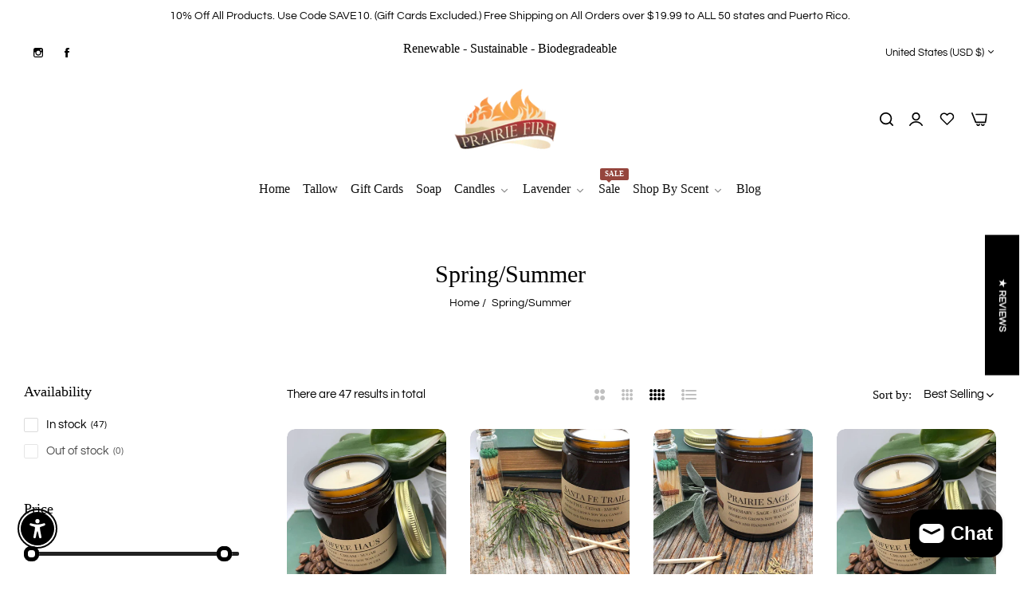

--- FILE ---
content_type: text/css
request_url: https://prairiefirecandles.com/cdn/shop/t/18/assets/animations.aio.min.css?v=148646333348729622121760555919
body_size: -478
content:
/*
Generated time: October 15, 2025 19:18
This file was created by the app developer. Feel free to contact the original developer with any questions. It was minified (compressed) by AVADA. AVADA do NOT own this script.
*/
.animate-fixed-parent{display:initial!important}.animate--fixed{clip-path:inset(0)}.animate--fixed img,.animate--fixed svg{position:fixed;height:100vh}.animate--zoom-in{--zoom-in-ratio:1;--duration-short:100ms}.animate--zoom-in img,.animate--zoom-in svg{transition:scale var(--duration-short) linear;scale:var(--zoom-in-ratio)}@media (prefers-reduced-motion:no-preference){html .shopify-section .animate--ambient img,html .shopify-section .animate--ambient svg{animation:animateAmbient 30s linear infinite}@keyframes animateAmbient{0%{transform:rotate(0) translateX(1em) rotate(0) scale(1.2)}100%{transform:rotate(360deg) translateX(1em) rotate(-360deg) scale(1.2)}}}

--- FILE ---
content_type: text/css
request_url: https://prairiefirecandles.com/cdn/shop/t/18/assets/judgeme-reviews.aio.min.css?v=27588266258383919271760555927
body_size: 1517
content:
/*
Generated time: October 15, 2025 19:18
This file was created by the app developer. Feel free to contact the original developer with any questions. It was minified (compressed) by AVADA. AVADA do NOT own this script.
*/
body .jdgm-rev-widg{padding-top:0}body .bls__product-review-sold .jdgm-prev-badge__stars{margin:0}@media only screen and (min-width:992px){body .jdgm-widget:not(.jdgm-review-widget--small,.jdgm-review-widget--medium) .jdgm-rev-widg__summary{width:31%}body .jdgm-widget:not(.jdgm-review-widget--small,.jdgm-review-widget--medium) :not(.jdgm-histogram-wrapper)>.jdgm-histogram{width:36%}body .jdgm-widget:not(.jdgm-review-widget--small,.jdgm-review-widget--medium) :not(.jdgm-revs-tab__content-header)>.jdgm-widget-actions-wrapper{width:33%}body .jdgm-widget:not(.jdgm-review-widget--small,.jdgm-review-widget--medium) .jdgm-row-stars{padding-bottom:38px}.body-rtl .jdgm-widget:not(.jdgm-review-widget--small,.jdgm-review-widget--medium) .jdgm-histogram+.jdgm-widget-actions-wrapper,.body-rtl .jdgm-widget:not(.jdgm-review-widget--small,.jdgm-review-widget--medium) .jdgm-rev-widg__summary+.jdgm-histogram,.body-rtl.jdgm-widget:not(.jdgm-review-widget--small,.jdgm-review-widget--medium) .jdgm-rev-widg__summary+.jdgm-widget-actions-wrapper{border-right:1px solid rgba(51,153,153,.1);border-left:0;border-color:var(--jdgm-secondary-color)}.product-digital-layout-2 .jdgm-widget:not(.jdgm-review-widget--small,.jdgm-review-widget--medium) .jdgm-rev-widg__summary,.product-digital-layout-2 .jdgm-widget:not(.jdgm-review-widget--small,.jdgm-review-widget--medium) :not(.jdgm-histogram-wrapper)>.jdgm-histogram{width:50%}.product-digital-layout-2 .jdgm-widget:not(.jdgm-review-widget--small,.jdgm-review-widget--medium) :not(.jdgm-revs-tab__content-header)>.jdgm-widget-actions-wrapper{width:100%;margin-top:3rem}.bls__product-details-infor .jdgm-widget:not(.jdgm-review-widget--small,.jdgm-review-widget--medium) .jdgm-rev-widg__summary,.bls__product-details-infor .jdgm-widget:not(.jdgm-review-widget--small,.jdgm-review-widget--medium) :not(.jdgm-histogram-wrapper)>.jdgm-histogram,.bls__product-details-infor .jdgm-widget:not(.jdgm-review-widget--small,.jdgm-review-widget--medium) :not(.jdgm-revs-tab__content-header)>.jdgm-widget-actions-wrapper{width:100%}.bls__product-details-infor .jdgm-widget:not(.jdgm-review-widget--small,.jdgm-review-widget--medium) .jdgm-row-stars,.product-digital-layout-2 .jdgm-widget:not(.jdgm-review-widget--small,.jdgm-review-widget--medium) .jdgm-row-stars{flex-wrap:wrap}.bls__product-details-infor .jdgm-widget:not(.jdgm-review-widget--small,.jdgm-review-widget--medium) :not(.jdgm-revs-tab__content-header)>.jdgm-widget-actions-wrapper{margin-top:3rem}.bls__product-details-infor .jdgm-widget:not(.jdgm-review-widget--small,.jdgm-review-widget--medium) .jdgm-histogram+.jdgm-widget-actions-wrapper,.bls__product-details-infor .jdgm-widget:not(.jdgm-review-widget--small,.jdgm-review-widget--medium) .jdgm-rev-widg__summary+.jdgm-histogram,.bls__product-details-infor .jdgm-widget:not(.jdgm-review-widget--small,.jdgm-review-widget--medium) .jdgm-rev-widg__summary+.jdgm-widget-actions-wrapper,.product-digital-layout-2 .jdgm-widget:not(.jdgm-review-widget--small,.jdgm-review-widget--medium) .jdgm-histogram+.jdgm-widget-actions-wrapper,.product-digital-layout-2 .jdgm-widget:not(.jdgm-review-widget--small,.jdgm-review-widget--medium) .jdgm-rev-widg__summary+.jdgm-histogram,.product-digital-layout-2 .jdgm-widget:not(.jdgm-review-widget--small,.jdgm-review-widget--medium) .jdgm-rev-widg__summary+.jdgm-widget-actions-wrapper{border:none}}.body-rtl .jdgm-rev__pinned,.body-rtl .jdgm-rev__timestamp{float:left}.body-rtl body .jdgm-rev-widg__summary-text{text-align:right}.body-rtl .jdgm-star{display:inline-block!important;padding:0 0 0 4px!important}.body-rtl .jdgm-gallery-popup .jdgm-rev{text-align:right}.body-rtl .jm-mfp-close{left:0;right:auto}.body-rtl .jdgm-paginate__first-page,.body-rtl .jdgm-paginate__last-page,.body-rtl .jdgm-paginate__next-page,.body-rtl .jdgm-paginate__prev-page{transform:rotate(180deg);display:inline-block!important}body .jdgm-histogram__row{height:12px}body .jdgm-histogram__bar{width:200px;height:6px;border-radius:30px;background:#d9d9d9}@media only screen and (max-width:767px){body .jdgm-histogram__bar{width:150px;margin:0 5px}}body .jdgm-histogram__bar-content{border-radius:30px}@media only screen and (min-width:768px){body .jdgm-histogram__bar{margin:0 15px}}body .jdgm-histogram .jdgm-star{font-size:12px}body .jdgm-histogram__frequency{font-size:var(--base-font-size);color:var(--base-color);width:auto}body .jdgm-write-rev-link.jdgm-write-rev-link{background-color:var(--btn-secondary-bg);color:var(--btn-secondary-color);border:1px solid var(--btn-secondary-bg-hover);font-weight:var(--btn-font-weight);text-transform:var(--btn-uppercase);font-size:var(--btn-font-size);line-height:var(--btn-line-height);border-radius:var(--btn-border-radius);padding:10px;min-height:50px;display:inline-flex;align-items:center;justify-content:center;text-align:center}body .jdgm-write-rev-link.jdgm-write-rev-link:hover{opacity:1}body .jdgm-write-rev-link.jdgm-write-rev-link:focus,body .jdgm-write-rev-link.jdgm-write-rev-link:not([disabled]):hover{background-color:var(--btn-secondary-bg-hover);color:var(--btn-secondary-color-hover)}body .jdgm-rev-widg__summary-average{margin:0 10px}body .jdgm-rev-widg__summary .jdgm-star,body .jdgm-rev__rating .jdgm-star{font-size:15px}body .jdgm-rev-widg__summary-text{margin-top:10px}body .jdgm-row-actions{padding:3rem 0}body .jdgm-row-actions .jdgm-sort-dropdown-wrapper .jdgm-sort-dropdown{color:var(--btn-secondary-color);font-weight:var(--btn-font-weight);border:1px solid var(--btn-secondary-border-color);font-size:var(--base-font-size);font-weight:var(--heading-font-weight);opacity:1;padding:0 55px 0 30px}body .jdgm-row-actions .jdgm-sort-dropdown-wrapper .jdgm-sort-dropdown-arrow{right:28px;opacity:1;color:var(--btn-secondary-color)}body .jdgm-row-actions .jdgm-sort-dropdown-arrow::before{font-size:22px;font-weight:400}body .jdgm-quest,body .jdgm-rev{padding:3rem 0}body .jdgm-row-rating{margin-bottom:2rem}body .jdgm-rev__icon{width:60px;height:60px;border-radius:50%;display:inline-flex!important;align-items:center;justify-content:center;background-image:url('data:image/svg+xml,<svg xmlns="http://www.w3.org/2000/svg" width="60" height="60" viewBox="0 0 60 60" fill="none"><rect width="60" height="60" rx="30" fill="%23F5F5F5"/><path d="M43.0207 40.2512C35.7676 33.1819 24.232 33.1819 16.9789 40.2512C16.7452 40.4858 16.7376 40.8718 16.9714 41.1065C17.2051 41.3411 17.5821 41.3487 17.8158 41.1216C24.6015 34.514 35.3906 34.514 42.1763 41.1216C42.4175 41.3562 42.802 41.3487 43.0282 41.1065C43.262 40.8643 43.2544 40.4858 43.0207 40.2512Z" fill="%23999999" stroke="%23999999" stroke-width="0.5"/><path d="M30.0007 32.5322C33.9967 32.5322 37.2387 29.2776 37.2387 25.2661C37.2387 21.2546 33.9967 18 30.0007 18C26.0047 18 22.7627 21.2546 22.7627 25.2661C22.7702 29.2776 26.0047 32.5246 30.0007 32.5322ZM30.0007 19.211C33.3332 19.211 36.0324 21.9207 36.0324 25.2661C36.0324 28.6115 33.3332 31.3211 30.0007 31.3211C26.6682 31.3211 23.969 28.6115 23.969 25.2661C23.9766 21.9207 26.6682 19.2186 30.0007 19.211Z" fill="%23999999" stroke="%23999999" stroke-width="0.5"/></svg>');float:none}body .jdgm-rev__icon:not(.jdgm-rev__avatar):before{display:none}body .jdgm-rev__icon:before{color:rgba(155,155,155,.5)}.jdgm-row-profile{display:flex;flex-wrap:wrap;align-items:center;gap:10px}body .jdgm-rev__author{color:var(--heading-color);font-weight:var(--heading-font-weight)}body .jdgm-rev__pic-link{border-radius:5px;overflow:hidden}body .jdgm-rev__location,body .jdgm-rev__timestamp{color:#999;font-size:var(--base-font-size)}body .jdgm-form__title{font-size:2.4rem;font-weight:var(--heading-font-weight);color:var(--heading-color)}body .jdgm-form input[type=email],body .jdgm-form input[type=text],body .jdgm-form input[type=url]{border:1px solid #dedede;border-radius:var(--input-border-radius);padding:var(--input-padding)}body .jdgm-form textarea{border:1px solid #dedede;border-radius:2rem;padding:var(--input-padding)}body .jdgm-widget .jdgm-picture-fieldset__box{margin-right:0;width:100%;height:128px}body .jdgm-picture-fieldset__box-wrapper{border:1px dashed #dedede;border-radius:2rem}body .jdgm-form .jdgm-sort-dropdown{border:none;padding-left:5px}body .jdgm-form__fieldset-actions{padding-top:1rem}body .jdgm-widget .jdgm-btn.jdgm-btn{border-radius:var(--btn-border-radius);text-transform:var(--btn-uppercase);font-size:var(--btn-font-size);line-height:var(--btn-line-height);font-weight:var(--btn-font-weight);padding:1rem 2rem;min-height:50px;display:inline-flex;align-items:center;justify-content:center;min-width:18rem}body .jdgm-btn--border{background-color:var(--btn-secondary-bg);color:var(--btn-secondary-color);border:1px solid var(--btn-secondary-bg-hover)}body .jdgm-btn--border:focus,body .jdgm-btn--border:not([disabled]):hover{background-color:var(--btn-secondary-bg-hover);color:var(--btn-secondary-color-hover);opacity:1}body .jdgm-btn--solid,body input[type=submit].jdgm-btn--solid{background-color:var(--btn-primary-bg);color:var(--btn-primary-color);border:1px solid var(--btn-primary-bg)}body .jdgm-rev__reply{margin-top:1.5rem;background:#f5f5f5;border-radius:5px;padding:3rem}body .jdgm-rev__pics,body .jdgm-rev__vids{margin-top:2rem}body .jdgm-rev__reply-content>p:last-child{margin-bottom:0}.jdgm-prev-badge__stars .jdgm-star{font-size:10px;padding:0 1px 0 0!important;vertical-align:1px;color:var(--jdgm-star-color)}body .jm-mfp-bg{background:var(--overlay-bg)}body .jm-mfp-container .jm-mfp-close{font-size:0;text-align:center;height:100px}body .jm-mfp-gallery:not(.jdgm-gallery-popup) .jm-mfp-close{right:50%;transform:translateX(50%);transition:transform .5s ease}body .jm-mfp-container img.jm-mfp-img{padding:100px 0 50px 0}body .jm-mfp-figure:after{display:none}body .jm-mfp-container .jm-mfp-arrow,body .jm-mfp-container .jm-mfp-close{opacity:1}body .jm-mfp-close::before{content:"\ea29";font-family:blueskytechco!important;font-size:3.6rem;font-weight:400}body .jm-mfp-arrow-left:before{content:'\e947';font-family:blueskytechco!important;font-weight:400;font-size:5rem;display:block}body .jm-mfp-arrow-right:before{content:'\e948';font-weight:400;font-family:blueskytechco!important;font-size:5rem;display:block}body .jm-mfp-figure figure::before{background-color:var(--color-white);border-radius:10px;content:"";position:absolute;left:-20px;right:-20px;top:80px;bottom:30px;z-index:-1;pointer-events:none}body .jm-mfp-counter{top:-80px;left:0;text-align:center}body .jm-mfp-counter__number{float:none;display:inline-flex;align-items:center;justify-content:center;width:10rem;height:4.5rem;color:var(--heading-color);background-color:var(--color-white);padding:5px;border-radius:30px}body .jdgm-gallery-title{text-align:center;color:var(--heading-color);margin-bottom:1rem}body .jdgm-gallery{text-align:center}body .jdgm-gallery__thumbnail.jdgm-gallery__thumbnail{border-radius:9px}body .jdgm-gallery__thumbnail-link{float:none}body .jm-mfp-wrap .jm-mfp-content{max-width:600px}.bls__product-review-sold .jdgm-prev-badge__text{margin-left:1rem;visibility:visible}.body-rtl .bls__product-review-sold .jdgm-prev-badge__text{margin-right:1rem;margin-left:0}.bls__product-review-sold>:not(:first-child){margin-left:2rem}.bls__product-review-sold>:not(:first-child){margin-left:2rem}.body-rtl .bls__product-review-sold>:not(:first-child){margin-right:2rem;margin-left:0}

--- FILE ---
content_type: text/css
request_url: https://prairiefirecandles.com/cdn/shop/t/18/assets/page-heading.aio.min.css?v=10131110822075332531760555919
body_size: -337
content:
/*
Generated time: October 15, 2025 19:18
This file was created by the app developer. Feel free to contact the original developer with any questions. It was minified (compressed) by AVADA. AVADA do NOT own this script.
*/
.page-heading .full-width{--bs-gutter-x:3rem}.page-heading.show-banner .content-beside,.page-heading:not(.show-banner) .page-head{padding-top:clamp(var(--page-tile-padding-mobile),5vw,var(--page-tile-padding-desktop));padding-bottom:clamp(var(--page-tile-padding-mobile),5vw,var(--page-tile-padding-desktop))}.page-heading:not(.show-banner) .not-show-heading{padding:2.5rem 0}.page-heading,.page-heading.not-info{padding-bottom:clamp(var(--page-tile-padding-mobile),5vw,var(--page-tile-padding-desktop))}.not-bg:not(.show-banner),.show-banner.show-beside{padding-bottom:0}.show-banner:not(.not-bg) .beside-image>:last-child{margin-bottom:2.5rem}.heading-title{color:var(--heading-color);font-size:clamp(3rem, 4vw, var(--text-fs, 3.6rem));margin-bottom:.5rem}.heading-description,.heading-description [data-view-more]{color:var(--des-text-cl);font-size:var(--des-text-fs);margin:.5rem 0}.heading-description *{color:inherit}.heading-banner{background-position:center;background-repeat:no-repeat;background-size:cover;background-image:var(--background-image);min-height:var(--min-height);margin-top:-1px}.show-overlay:before{content:"";position:absolute;background-color:#000;opacity:var(--overlay-image);left:0;top:0;width:100%;height:100%;pointer-events:none}.bls-parallax{background-attachment:fixed}.heading-content{z-index:1}.breadcrumbs{font-size:1.4rem;position:relative}.breadcrumbs .bls__breadcrumb-separator,.breadcrumbs a:not(:hover),.breadcrumbs span.bls__breadcrumb-link{color:var(--breadcrumb-color)}.breadcrumbs__item:not(:last-child)::after{content:" /";margin:0 7px}.not-bg span.bls__breadcrumb-link{color:var(--grey-color)}

--- FILE ---
content_type: text/css
request_url: https://prairiefirecandles.com/cdn/shop/t/18/assets/scrolling-text.aio.min.css?v=87981772069345680781760555931
body_size: -175
content:
/*
Generated time: October 15, 2025 19:18
This file was created by the app developer. Feel free to contact the original developer with any questions. It was minified (compressed) by AVADA. AVADA do NOT own this script.
*/
.bls__page-scrolling-content>*,.bls__product-text-scrolling>*{animation:ticker var(--text-time,15s) infinite linear;flex-shrink:0}.bls__page-scrolling-content .bls__banner-text-scrolling,.bls__page-scrolling-content a{display:flex;align-items:center;white-space:nowrap;color:var(--heading-color);font-weight:var(--text-font-weight);font-size:var(--text-font-size)}.bls__product-text-scrolling .bls__product-text-scrolling-content{background:var(--bg-text-sale-scrolling);color:var(--s-text-color);font-size:var(--text-font-size);font-weight:var(--text-font-weight)}.scroll-text-title{font-family:var(--heading-font-family)}@media (min-width:992px){.bls__page-scrolling-content .bls__banner-text-scrolling{font-size:var(--text-font-size)}}@media (max-width:991px){.bls__page-scrolling-content .bls__banner-text-scrolling{font-size:3.6rem}}.bls__page-scrolling-content .bls__banner-text-scrolling .scroll-line,.bls__page-scrolling-content a .scroll-line,.bls__product-text-scrolling .bls__product-text-scrolling-content .scroll-line{margin:0 var(--text-spacing);margin-top:-3px}.bls__page-scrolling-content .bls__banner-text-scrolling .scroll-line svg,.bls__page-scrolling-content a .scroll-line svg{fill:var(--heading-color);stroke:var(--heading-color)}.bls__page-scrolling-content:hover>*{animation-play-state:paused}.bls__banner-text-scrolling .scroll-line{display:inline-flex;align-items:center}.bls__banner-text-scrolling{text-transform:uppercase}.bls__banner-text-scrolling--content{position:absolute;bottom:0;right:0;left:0}.bls__page-scrolling-content .bls__banner-text-scrolling:nth-child(2n){color:transparent;-webkit-text-stroke-width:1px;-webkit-text-stroke-color:var(--heading-color)}.bls__product-text-scrolling{background-color:var(--bg-text-sale-scrolling);padding:.5rem 0}

--- FILE ---
content_type: text/javascript
request_url: https://prairiefirecandles.com/cdn/shop/t/18/assets/collection.min.js?v=85322536439166833871721169295
body_size: 1622
content:
"use strict";const options={collectionsLoadMore:".collections-load-more",blsLinkFilter:".bls__link-filter",openFilter:".filter-title .open-children-toggle",rangeSlider:".price-range .range-slider",rangeSliderMin:".range-slider-min",rangeSliderMax:".range-slider-max",gridMode:".grid-mode-show-type-products .grid-mode",viewMode:".view-mode",sidebarClose:".sidebar-close",collectionSidebar:"#CollectionSidebar",collectionFiltersForm:"#CollectionFiltersForm",btnFilter:".collection-filter .btn-filter",section:".section-collection-product",toolbarSorter:".toolbar-sorter .select-selected",facetFiltersSort:".facet-filters__sort li",overlay:".bls__overlay",filterSortMb:".toolbar-sorter-mb .facet-filters__label",dataSortMb:".toolbar-sorter-mb__option",closeSortMb:".close-select"};var BlsEventCollectionShopify={init:function(){this.setupEventListeners(),this.eventLoadMore(),this.ionRangeSlider(),this.actionDesc()},actionDesc:function(){const e=document.querySelector("[data-view-more]");e&&e.addEventListener("click",(function(e){const t=e.currentTarget;t.closest(".heading-description").classList.contains("show-full-desc")?(t.closest(".heading-description").classList.remove("show-full-desc"),t.textContent=t.dataset.readMore):(t.closest(".heading-description").classList.add("show-full-desc"),t.textContent=t.dataset.readLess)}))},setupEventListeners:function(){document.querySelectorAll(options.btnFilter).forEach((e=>{e.addEventListener("click",(e=>{e.preventDefault();const t=e.currentTarget;document.querySelector(options.collectionSidebar).classList.contains("bls__opend-popup")?(t.classList.remove("actived"),document.querySelector(options.collectionSidebar).classList.remove("bls__opend-popup"),document.querySelector(options.overlay).classList.add("d-none-overlay"),document.documentElement.classList.remove("hside_opened"),t.closest(".collection-filter").classList.contains("dropdonw_sidebar")&&window.innerWidth>=1024&&slideAnime({target:t.closest("#productgridcontainer").querySelector("#CollectionSidebar"),animeType:"slideToggle"}),t.classList.remove("actived")):(t.classList.add("actived"),document.querySelector(options.collectionSidebar).classList.add("bls__opend-popup"),t.closest(".collection-filter").classList.contains("dropdonw_sidebar")?window.innerWidth<1024?(document.querySelector(options.overlay).classList.remove("d-none-overlay"),document.documentElement.classList.add("hside_opened")):slideAnime({target:t.closest("#productgridcontainer").querySelector("#CollectionSidebar"),animeType:"slideToggle"}):(document.querySelector(options.overlay).classList.remove("d-none-overlay"),document.documentElement.classList.add("hside_opened")))}),!1)})),document.querySelectorAll(options.openFilter).forEach((e=>{e.addEventListener("click",(e=>{e.preventDefault();const t=e.currentTarget;slideAnime({target:t.closest(".filter-item").querySelector(".filter-content"),animeType:"slideToggle"}),t.classList.contains("active")?t.classList.remove("active"):t.classList.add("active")}),!1)})),document.querySelectorAll(options.sidebarClose).forEach((e=>{e.addEventListener("click",(e=>{e.preventDefault(),document.querySelector(options.collectionSidebar).classList.remove("bls__opend-popup"),document.querySelector(options.btnFilter)&&document.querySelector(options.btnFilter).classList.remove("actived"),document.querySelector(options.overlay).classList.add("d-none-overlay"),document.documentElement.classList.remove("hside_opened")}),!1)})),document.querySelectorAll(options.viewMode).forEach((e=>{e.addEventListener("click",(e=>{e.preventDefault();const t=e.currentTarget,o=t.getAttribute("data-view");if(t.classList.contains("actived"))return;var r=window.location.search;if(r=this.removeParam("view",r),"list"==o)var n=r.replace("?","")+"&view=list";else n=r.replace("?","")+"&view=grid";const i=this.renderUrl(n);this.renderSectionFilter(i,n)}),!1)})),document.querySelectorAll(options.gridMode).forEach((e=>{e.addEventListener("click",(e=>{e.preventDefault();const t=e.currentTarget,o=t.getAttribute("data-grid-mode");if(t.classList.contains("actived"))return;if(1==o)return;for(var r of document.querySelectorAll(options.gridMode))r.classList.remove("actived");const n=document.querySelector(".container-products-switch");t.classList.add("actived");const i=n.getAttribute("data-view-mode");n.classList.remove("grid-columns-"+i),n.setAttribute("data-view-mode",o),n.classList.add("grid-columns-"+o)}),!1)})),document.querySelectorAll(options.blsLinkFilter).forEach((e=>{e.addEventListener("click",(e=>{e.preventDefault();const t=e.currentTarget;t.querySelector(".bls_tooltip")?t.querySelector(".bls_tooltip").classList.toggle("current-filter"):t.closest("li").classList.toggle("current-filter");const o=t.getAttribute("href");this.renderSectionFilter(o)}),!1)})),document.body.addEventListener("click",(e=>{const t=e.target,o=document.querySelector(".collection-filter.dropdonw_sidebar .btn-filter");t.closest(".select-custom")||t==document.querySelector(".toolbar-sorter .select-custom")||document.querySelector(".toolbar-sorter .select-custom")&&document.querySelector(".toolbar-sorter .select-custom").classList.remove("actived"),!t.closest("#CollectionSidebar")&&t!=document.querySelector("#CollectionSidebar")&&o&&t!=o&&window.innerWidth>=1024&&(o.classList.remove("actived"),document.querySelector(options.collectionSidebar).classList.remove("bls__opend-popup"),document.querySelector(options.overlay).classList.add("d-none-overlay"),document.documentElement.classList.remove("hside_opened"),slideAnime({target:o.closest("#productgridcontainer").querySelector("#CollectionSidebar"),animeType:"slideUp"}))})),document.querySelectorAll(options.toolbarSorter).forEach((e=>{e.addEventListener("click",(e=>{e.preventDefault();const t=e.currentTarget;t.closest(".select-custom").classList.contains("actived")?t.closest(".select-custom").classList.remove("actived"):t.closest(".select-custom").classList.add("actived")}),!1)})),document.querySelector(options.filterSortMb)&&document.querySelector(options.filterSortMb).addEventListener("click",(e=>{e.preventDefault();const t=e.currentTarget;t.closest(".toolbar-sorter-mb").classList.contains("open-selected")?t.closest(".toolbar-sorter-mb").classList.remove("open-selected"):t.closest(".toolbar-sorter-mb").classList.add("open-selected")}),!1),document.querySelector(options.closeSortMb)&&document.querySelector(options.closeSortMb).addEventListener("click",(e=>{e.preventDefault(),document.querySelector(".toolbar-sorter-mb").classList.remove("open-selected")})),document.querySelectorAll(options.facetFiltersSort).forEach((e=>{e.addEventListener("click",(e=>{e.preventDefault();const t=e.currentTarget.getAttribute("value");var o=window.location.search,r=(o=this.removeParam("sort_by",o)).replace("?","")+"&sort_by="+t;const n=this.renderUrl(r);this.renderSectionFilter(n,r)}),!1)}))},ionRangeSlider:function(){const e=document.querySelector(".price-range"),t=document.querySelector(options.rangeSliderMax),o=document.querySelector(options.rangeSliderMin),r=document.querySelector(".min-price-range"),n=document.querySelector(".max-price-range");var i=0,s=0;e&&(document.querySelector(options.rangeSliderMin).addEventListener("input",(e=>{e.preventDefault();const n=e.currentTarget;Number(t.value)-Number(n.value)>=1?(r.value=Number(n.value),i=100*Number(n.value)):(n.value=Number(t.value)-1,i=100*(Number(t.value)-1));const s=Shopify.formatMoney(i,cartStrings.money_format);document.querySelector(".price-lable .min").innerHTML=s,n.closest(".price-range").style.setProperty("--range-from",o.value/Number(n.getAttribute("max"))*100+"%")}),!1),document.querySelector(options.rangeSliderMax).addEventListener("input",(e=>{e.preventDefault();const r=e.currentTarget;r.value-o.value>=1?(n.value=r.value,s=100*Number(r.value)):(r.value=Number(o.value)+Number(1),s=100*(Number(o.value)+Number(1)));const i=Shopify.formatMoney(s,cartStrings.money_format);document.querySelector(".price-lable .max").innerHTML=i,r.closest(".price-range").style.setProperty("--range-to",t.value/Number(r.getAttribute("max"))*100+"%")}),!1),document.querySelectorAll(options.rangeSlider).forEach((e=>{e.addEventListener("change",(e=>{e.preventDefault(),e.currentTarget;const t=new FormData(document.querySelector(options.collectionFiltersForm)),o=new URLSearchParams(t).toString(),i=r.getAttribute("name"),s=n.getAttribute("name");var c=window.location.search;c=this.removeParam(i,c);var l=(c=this.removeParam(s,c)).replace("?","")+"&"+o;const a=this.renderUrl(l);this.renderSectionFilter(a,l)}),!1)})))},removeParam:function(e,t){var o=t.split("?")[0],r=[],n=-1!==t.indexOf("?")?t.split("?")[1]:"";if(""!==n){for(var i=(r=n.split("&")).length-1;i>=0;i-=1)r[i].split("=")[0]===e&&r.splice(i,1);r.length&&(o=o+"?"+r.join("&"))}return o},renderUrl:function(e){const t=document.querySelector(options.section).dataset.sectionId;return`${window.location.pathname}?section_id=${t}&${e}`},renderSectionFilter:function(e,t){this.toggleLoading(document.body,!0),fetch(`${e}`).then((e=>{if(!e.ok)throw new Error(e.status);return e.text()})).then((e=>{const t=(new DOMParser).parseFromString(e,"text/html").querySelector(options.section);document.querySelector(options.section).replaceWith(t),document.querySelector(options.overlay).classList.add("d-none-overlay"),document.documentElement.classList.remove("hside_opened"),this.toggleLoading(document.body,!1)})).catch((e=>{throw e})).finally((()=>{BlsReloadSpr.init(),BlsEventCollectionShopify.init(),BlsColorSwatchesShopify.init(),BlsSubActionProduct.init(),setTimeout((function(){BlsLazyloadImg.init()}),200)})),this.updateUrl(e,t)},eventLoadMore:function(){document.querySelectorAll(options.collectionsLoadMore).forEach((e=>{var t=this;e.classList.contains("infinit-scrolling")?new IntersectionObserver((function(o){o.forEach((r=>{o.forEach((o=>{1===o.intersectionRatio&&t.loadMoreProducts(e)}))}))}),{threshold:1}).observe(e):e.addEventListener("click",(e=>{e.preventDefault();const o=e.currentTarget;t.loadMoreProducts(o)}),!1)}))},loadMoreProducts:function(e){const t=e.getAttribute("href");this.toggleLoading(e,!0),fetch(`${t}`).then((e=>{if(!e.ok)throw new Error(e.status);return e.text()})).then((t=>{const o=parser.parseFromString(t,"text/html");o.querySelectorAll("#bls__product-grid .bls__grid__item").forEach((e=>document.getElementById("bls__product-grid").appendChild(e)));const r=o.querySelector(".collections-load-more");document.querySelector(".load-more-amount").innerHTML=o.querySelector(".load-more-amount").textContent,document.querySelector(".load-more-percent").style.width=o.querySelector(".load-more-percent").style.width,r?e.setAttribute("href",r.getAttribute("href")):e.remove(),this.toggleLoading(e,!1)})).catch((e=>{throw e})).finally((()=>{BlsColorSwatchesShopify.init(),BlsSubActionProduct.init(),BlsReloadSpr.init(),setTimeout((function(){BlsLazyloadImg.init()}),200)}))},toggleLoading:function(e,t){e&&(t?e.classList.add("start","loading"):(e.classList.add("finish"),setTimeout((function(){e.classList.remove("start","loading","finish")}),500)))},updateUrl:function(e,t=!1){if(t){const e=`${window.location.pathname}?${t}`;window.history.pushState({url:e},"",e)}else window.history.pushState({url:e},"",e)}};BlsEventCollectionShopify.init();

--- FILE ---
content_type: text/javascript
request_url: https://prairiefirecandles.com/cdn/shop/t/18/assets/pubsub.aio.min.js?v=97138068470554993581760555918
body_size: -546
content:
/*
Generated time: October 15, 2025 19:18
This file was created by the app developer. Feel free to contact the original developer with any questions. It was minified (compressed) by AVADA. AVADA do NOT own this script.
*/
let subscribers={};function subscribe(s,r){return void 0===subscribers[s]&&(subscribers[s]=[]),subscribers[s]=[...subscribers[s],r],function(){subscribers[s]=subscribers[s].filter(s=>s!==r)}}function publish(s,r){subscribers[s]&&subscribers[s].forEach(s=>{s(r)})}